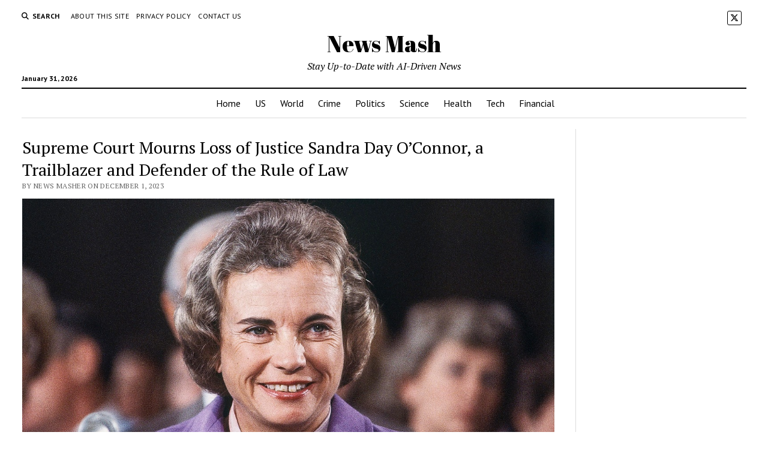

--- FILE ---
content_type: text/html; charset=UTF-8
request_url: https://www.news-mash.com/2023/12/01/supreme-court-mourns-loss-of-justice-sandra-day-o-connor-a-trailblazer-and-defender-of-the-rule-of-law/
body_size: 17412
content:
<!DOCTYPE html>

<html dir="ltr" lang="en-US" prefix="og: https://ogp.me/ns#">

<head>
	<title>Supreme Court Mourns Loss of Justice Sandra Day O’Connor, a Trailblazer and Defender of the Rule of Law - News Mash</title>

		<!-- All in One SEO 4.9.2 - aioseo.com -->
	<meta name="description" content="Justice Sandra Day O’Connor, the first woman to serve on the Supreme Court, passed away at the age of 88 due to complications related to advanced dementia. Chief Justice John Roberts praised her as a “fiercely independent defender of the rule of law” and an advocate for civics education. O’Connor was appointed to the Supreme Court by President Ronald Reagan in 1981 and was a strong supporter of civics education, founding the iCivics program and advocating for students to observe oral arguments." />
	<meta name="robots" content="max-image-preview:large" />
	<meta name="author" content="News Masher"/>
	<link rel="canonical" href="https://www.news-mash.com/2023/12/01/supreme-court-mourns-loss-of-justice-sandra-day-o-connor-a-trailblazer-and-defender-of-the-rule-of-law/" />
	<meta name="generator" content="All in One SEO (AIOSEO) 4.9.2" />
		<meta property="og:locale" content="en_US" />
		<meta property="og:site_name" content="News Mash - Stay Up-to-Date with AI-Driven News" />
		<meta property="og:type" content="article" />
		<meta property="og:title" content="Supreme Court Mourns Loss of Justice Sandra Day O’Connor, a Trailblazer and Defender of the Rule of Law - News Mash" />
		<meta property="og:description" content="Justice Sandra Day O’Connor, the first woman to serve on the Supreme Court, passed away at the age of 88 due to complications related to advanced dementia. Chief Justice John Roberts praised her as a “fiercely independent defender of the rule of law” and an advocate for civics education. O’Connor was appointed to the Supreme Court by President Ronald Reagan in 1981 and was a strong supporter of civics education, founding the iCivics program and advocating for students to observe oral arguments." />
		<meta property="og:url" content="https://www.news-mash.com/2023/12/01/supreme-court-mourns-loss-of-justice-sandra-day-o-connor-a-trailblazer-and-defender-of-the-rule-of-law/" />
		<meta property="article:published_time" content="2023-12-01T15:36:47+00:00" />
		<meta property="article:modified_time" content="2023-12-01T15:36:47+00:00" />
		<meta name="twitter:card" content="summary_large_image" />
		<meta name="twitter:title" content="Supreme Court Mourns Loss of Justice Sandra Day O’Connor, a Trailblazer and Defender of the Rule of Law - News Mash" />
		<meta name="twitter:description" content="Justice Sandra Day O’Connor, the first woman to serve on the Supreme Court, passed away at the age of 88 due to complications related to advanced dementia. Chief Justice John Roberts praised her as a “fiercely independent defender of the rule of law” and an advocate for civics education. O’Connor was appointed to the Supreme Court by President Ronald Reagan in 1981 and was a strong supporter of civics education, founding the iCivics program and advocating for students to observe oral arguments." />
		<script type="application/ld+json" class="aioseo-schema">
			{"@context":"https:\/\/schema.org","@graph":[{"@type":"BlogPosting","@id":"https:\/\/www.news-mash.com\/2023\/12\/01\/supreme-court-mourns-loss-of-justice-sandra-day-o-connor-a-trailblazer-and-defender-of-the-rule-of-law\/#blogposting","name":"Supreme Court Mourns Loss of Justice Sandra Day O\u2019Connor, a Trailblazer and Defender of the Rule of Law - News Mash","headline":"Supreme Court Mourns Loss of Justice Sandra Day O&#8217;Connor, a Trailblazer and Defender of the Rule of Law","author":{"@id":"https:\/\/www.news-mash.com\/author\/news-masher\/#author"},"publisher":{"@id":"https:\/\/www.news-mash.com\/#organization"},"image":{"@type":"ImageObject","url":"https:\/\/www.news-mash.com\/wp-content\/uploads\/2023\/12\/ad99e76b0c2ad0e8730f327e5950fb3c.jpg","width":1200,"height":630,"caption":"Image courtesy of media-cldnry.s-nbcnews.com"},"datePublished":"2023-12-01T08:36:47-07:00","dateModified":"2023-12-01T08:36:47-07:00","inLanguage":"en-US","mainEntityOfPage":{"@id":"https:\/\/www.news-mash.com\/2023\/12\/01\/supreme-court-mourns-loss-of-justice-sandra-day-o-connor-a-trailblazer-and-defender-of-the-rule-of-law\/#webpage"},"isPartOf":{"@id":"https:\/\/www.news-mash.com\/2023\/12\/01\/supreme-court-mourns-loss-of-justice-sandra-day-o-connor-a-trailblazer-and-defender-of-the-rule-of-law\/#webpage"},"articleSection":"Newest, Advancing American Freedom, Annual Texas Country, Arizona, El Paso, iCivic, John Roberts, Ronald Reagan, Sandra Day O\u2019Connor, Stanford Law School, the Supreme Court, The Supreme Court\u2019s"},{"@type":"BreadcrumbList","@id":"https:\/\/www.news-mash.com\/2023\/12\/01\/supreme-court-mourns-loss-of-justice-sandra-day-o-connor-a-trailblazer-and-defender-of-the-rule-of-law\/#breadcrumblist","itemListElement":[{"@type":"ListItem","@id":"https:\/\/www.news-mash.com#listItem","position":1,"name":"Home","item":"https:\/\/www.news-mash.com","nextItem":{"@type":"ListItem","@id":"https:\/\/www.news-mash.com\/category\/newest\/#listItem","name":"Newest"}},{"@type":"ListItem","@id":"https:\/\/www.news-mash.com\/category\/newest\/#listItem","position":2,"name":"Newest","item":"https:\/\/www.news-mash.com\/category\/newest\/","nextItem":{"@type":"ListItem","@id":"https:\/\/www.news-mash.com\/2023\/12\/01\/supreme-court-mourns-loss-of-justice-sandra-day-o-connor-a-trailblazer-and-defender-of-the-rule-of-law\/#listItem","name":"Supreme Court Mourns Loss of Justice Sandra Day O&#8217;Connor, a Trailblazer and Defender of the Rule of Law"},"previousItem":{"@type":"ListItem","@id":"https:\/\/www.news-mash.com#listItem","name":"Home"}},{"@type":"ListItem","@id":"https:\/\/www.news-mash.com\/2023\/12\/01\/supreme-court-mourns-loss-of-justice-sandra-day-o-connor-a-trailblazer-and-defender-of-the-rule-of-law\/#listItem","position":3,"name":"Supreme Court Mourns Loss of Justice Sandra Day O&#8217;Connor, a Trailblazer and Defender of the Rule of Law","previousItem":{"@type":"ListItem","@id":"https:\/\/www.news-mash.com\/category\/newest\/#listItem","name":"Newest"}}]},{"@type":"Organization","@id":"https:\/\/www.news-mash.com\/#organization","name":"News Mash","description":"Stay Up-to-Date with AI-Driven News","url":"https:\/\/www.news-mash.com\/","logo":{"@type":"ImageObject","url":"https:\/\/www.news-mash.com\/wp-content\/uploads\/2023\/01\/Logo-icon-only-512x512-2.png","@id":"https:\/\/www.news-mash.com\/2023\/12\/01\/supreme-court-mourns-loss-of-justice-sandra-day-o-connor-a-trailblazer-and-defender-of-the-rule-of-law\/#organizationLogo","width":512,"height":512},"image":{"@id":"https:\/\/www.news-mash.com\/2023\/12\/01\/supreme-court-mourns-loss-of-justice-sandra-day-o-connor-a-trailblazer-and-defender-of-the-rule-of-law\/#organizationLogo"}},{"@type":"Person","@id":"https:\/\/www.news-mash.com\/author\/news-masher\/#author","url":"https:\/\/www.news-mash.com\/author\/news-masher\/","name":"News Masher","image":{"@type":"ImageObject","@id":"https:\/\/www.news-mash.com\/2023\/12\/01\/supreme-court-mourns-loss-of-justice-sandra-day-o-connor-a-trailblazer-and-defender-of-the-rule-of-law\/#authorImage","url":"https:\/\/secure.gravatar.com\/avatar\/ba89a78345f2d0c2c292a1cc9d1f57e567f9de0fa491f0be14c908d0d5e91979?s=96&d=mm&r=g","width":96,"height":96,"caption":"News Masher"}},{"@type":"WebPage","@id":"https:\/\/www.news-mash.com\/2023\/12\/01\/supreme-court-mourns-loss-of-justice-sandra-day-o-connor-a-trailblazer-and-defender-of-the-rule-of-law\/#webpage","url":"https:\/\/www.news-mash.com\/2023\/12\/01\/supreme-court-mourns-loss-of-justice-sandra-day-o-connor-a-trailblazer-and-defender-of-the-rule-of-law\/","name":"Supreme Court Mourns Loss of Justice Sandra Day O\u2019Connor, a Trailblazer and Defender of the Rule of Law - News Mash","description":"Justice Sandra Day O\u2019Connor, the first woman to serve on the Supreme Court, passed away at the age of 88 due to complications related to advanced dementia. Chief Justice John Roberts praised her as a \u201cfiercely independent defender of the rule of law\u201d and an advocate for civics education. O\u2019Connor was appointed to the Supreme Court by President Ronald Reagan in 1981 and was a strong supporter of civics education, founding the iCivics program and advocating for students to observe oral arguments.","inLanguage":"en-US","isPartOf":{"@id":"https:\/\/www.news-mash.com\/#website"},"breadcrumb":{"@id":"https:\/\/www.news-mash.com\/2023\/12\/01\/supreme-court-mourns-loss-of-justice-sandra-day-o-connor-a-trailblazer-and-defender-of-the-rule-of-law\/#breadcrumblist"},"author":{"@id":"https:\/\/www.news-mash.com\/author\/news-masher\/#author"},"creator":{"@id":"https:\/\/www.news-mash.com\/author\/news-masher\/#author"},"image":{"@type":"ImageObject","url":"https:\/\/www.news-mash.com\/wp-content\/uploads\/2023\/12\/ad99e76b0c2ad0e8730f327e5950fb3c.jpg","@id":"https:\/\/www.news-mash.com\/2023\/12\/01\/supreme-court-mourns-loss-of-justice-sandra-day-o-connor-a-trailblazer-and-defender-of-the-rule-of-law\/#mainImage","width":1200,"height":630,"caption":"Image courtesy of media-cldnry.s-nbcnews.com"},"primaryImageOfPage":{"@id":"https:\/\/www.news-mash.com\/2023\/12\/01\/supreme-court-mourns-loss-of-justice-sandra-day-o-connor-a-trailblazer-and-defender-of-the-rule-of-law\/#mainImage"},"datePublished":"2023-12-01T08:36:47-07:00","dateModified":"2023-12-01T08:36:47-07:00"},{"@type":"WebSite","@id":"https:\/\/www.news-mash.com\/#website","url":"https:\/\/www.news-mash.com\/","name":"News Mash","description":"Stay Up-to-Date with AI-Driven News","inLanguage":"en-US","publisher":{"@id":"https:\/\/www.news-mash.com\/#organization"}}]}
		</script>
		<!-- All in One SEO -->


<!-- Google Tag Manager for WordPress by gtm4wp.com -->
<script data-cfasync="false" data-pagespeed-no-defer>
	var gtm4wp_datalayer_name = "dataLayer";
	var dataLayer = dataLayer || [];
</script>
<!-- End Google Tag Manager for WordPress by gtm4wp.com --><meta charset="UTF-8" />
<meta name="viewport" content="width=device-width, initial-scale=1" />
<meta name="template" content="Mission News 1.65" />
<!-- Google tag (gtag.js) consent mode dataLayer added by Site Kit -->
<script type="text/javascript" id="google_gtagjs-js-consent-mode-data-layer">
/* <![CDATA[ */
window.dataLayer = window.dataLayer || [];function gtag(){dataLayer.push(arguments);}
gtag('consent', 'default', {"ad_personalization":"denied","ad_storage":"denied","ad_user_data":"denied","analytics_storage":"denied","functionality_storage":"denied","security_storage":"denied","personalization_storage":"denied","region":["AT","BE","BG","CH","CY","CZ","DE","DK","EE","ES","FI","FR","GB","GR","HR","HU","IE","IS","IT","LI","LT","LU","LV","MT","NL","NO","PL","PT","RO","SE","SI","SK"],"wait_for_update":500});
window._googlesitekitConsentCategoryMap = {"statistics":["analytics_storage"],"marketing":["ad_storage","ad_user_data","ad_personalization"],"functional":["functionality_storage","security_storage"],"preferences":["personalization_storage"]};
window._googlesitekitConsents = {"ad_personalization":"denied","ad_storage":"denied","ad_user_data":"denied","analytics_storage":"denied","functionality_storage":"denied","security_storage":"denied","personalization_storage":"denied","region":["AT","BE","BG","CH","CY","CZ","DE","DK","EE","ES","FI","FR","GB","GR","HR","HU","IE","IS","IT","LI","LT","LU","LV","MT","NL","NO","PL","PT","RO","SE","SI","SK"],"wait_for_update":500};
/* ]]> */
</script>
<!-- End Google tag (gtag.js) consent mode dataLayer added by Site Kit -->
<link rel='dns-prefetch' href='//www.googletagmanager.com' />
<link rel='dns-prefetch' href='//fonts.googleapis.com' />
<link rel='dns-prefetch' href='//pagead2.googlesyndication.com' />
<link rel="alternate" type="application/rss+xml" title="News Mash &raquo; Feed" href="https://www.news-mash.com/feed/" />
<link rel="alternate" type="application/rss+xml" title="News Mash &raquo; Comments Feed" href="https://www.news-mash.com/comments/feed/" />
<link rel="alternate" type="application/rss+xml" title="News Mash &raquo; Supreme Court Mourns Loss of Justice Sandra Day O&#8217;Connor, a Trailblazer and Defender of the Rule of Law Comments Feed" href="https://www.news-mash.com/2023/12/01/supreme-court-mourns-loss-of-justice-sandra-day-o-connor-a-trailblazer-and-defender-of-the-rule-of-law/feed/" />
<link rel="alternate" title="oEmbed (JSON)" type="application/json+oembed" href="https://www.news-mash.com/wp-json/oembed/1.0/embed?url=https%3A%2F%2Fwww.news-mash.com%2F2023%2F12%2F01%2Fsupreme-court-mourns-loss-of-justice-sandra-day-o-connor-a-trailblazer-and-defender-of-the-rule-of-law%2F" />
<link rel="alternate" title="oEmbed (XML)" type="text/xml+oembed" href="https://www.news-mash.com/wp-json/oembed/1.0/embed?url=https%3A%2F%2Fwww.news-mash.com%2F2023%2F12%2F01%2Fsupreme-court-mourns-loss-of-justice-sandra-day-o-connor-a-trailblazer-and-defender-of-the-rule-of-law%2F&#038;format=xml" />
<style id='wp-img-auto-sizes-contain-inline-css' type='text/css'>
img:is([sizes=auto i],[sizes^="auto," i]){contain-intrinsic-size:3000px 1500px}
/*# sourceURL=wp-img-auto-sizes-contain-inline-css */
</style>
<style id='wp-emoji-styles-inline-css' type='text/css'>

	img.wp-smiley, img.emoji {
		display: inline !important;
		border: none !important;
		box-shadow: none !important;
		height: 1em !important;
		width: 1em !important;
		margin: 0 0.07em !important;
		vertical-align: -0.1em !important;
		background: none !important;
		padding: 0 !important;
	}
/*# sourceURL=wp-emoji-styles-inline-css */
</style>
<link rel='stylesheet' id='wp-block-library-css' href='https://www.news-mash.com/wp-includes/css/dist/block-library/style.min.css?ver=ce8f980d369e8aaa741e33b45974c9ce' type='text/css' media='all' />
<style id='classic-theme-styles-inline-css' type='text/css'>
/*! This file is auto-generated */
.wp-block-button__link{color:#fff;background-color:#32373c;border-radius:9999px;box-shadow:none;text-decoration:none;padding:calc(.667em + 2px) calc(1.333em + 2px);font-size:1.125em}.wp-block-file__button{background:#32373c;color:#fff;text-decoration:none}
/*# sourceURL=/wp-includes/css/classic-themes.min.css */
</style>
<link rel='stylesheet' id='aioseo/css/src/vue/standalone/blocks/table-of-contents/global.scss-css' href='https://www.news-mash.com/wp-content/plugins/all-in-one-seo-pack/dist/Lite/assets/css/table-of-contents/global.e90f6d47.css?ver=4.9.2' type='text/css' media='all' />
<style id='global-styles-inline-css' type='text/css'>
:root{--wp--preset--aspect-ratio--square: 1;--wp--preset--aspect-ratio--4-3: 4/3;--wp--preset--aspect-ratio--3-4: 3/4;--wp--preset--aspect-ratio--3-2: 3/2;--wp--preset--aspect-ratio--2-3: 2/3;--wp--preset--aspect-ratio--16-9: 16/9;--wp--preset--aspect-ratio--9-16: 9/16;--wp--preset--color--black: #000000;--wp--preset--color--cyan-bluish-gray: #abb8c3;--wp--preset--color--white: #ffffff;--wp--preset--color--pale-pink: #f78da7;--wp--preset--color--vivid-red: #cf2e2e;--wp--preset--color--luminous-vivid-orange: #ff6900;--wp--preset--color--luminous-vivid-amber: #fcb900;--wp--preset--color--light-green-cyan: #7bdcb5;--wp--preset--color--vivid-green-cyan: #00d084;--wp--preset--color--pale-cyan-blue: #8ed1fc;--wp--preset--color--vivid-cyan-blue: #0693e3;--wp--preset--color--vivid-purple: #9b51e0;--wp--preset--gradient--vivid-cyan-blue-to-vivid-purple: linear-gradient(135deg,rgb(6,147,227) 0%,rgb(155,81,224) 100%);--wp--preset--gradient--light-green-cyan-to-vivid-green-cyan: linear-gradient(135deg,rgb(122,220,180) 0%,rgb(0,208,130) 100%);--wp--preset--gradient--luminous-vivid-amber-to-luminous-vivid-orange: linear-gradient(135deg,rgb(252,185,0) 0%,rgb(255,105,0) 100%);--wp--preset--gradient--luminous-vivid-orange-to-vivid-red: linear-gradient(135deg,rgb(255,105,0) 0%,rgb(207,46,46) 100%);--wp--preset--gradient--very-light-gray-to-cyan-bluish-gray: linear-gradient(135deg,rgb(238,238,238) 0%,rgb(169,184,195) 100%);--wp--preset--gradient--cool-to-warm-spectrum: linear-gradient(135deg,rgb(74,234,220) 0%,rgb(151,120,209) 20%,rgb(207,42,186) 40%,rgb(238,44,130) 60%,rgb(251,105,98) 80%,rgb(254,248,76) 100%);--wp--preset--gradient--blush-light-purple: linear-gradient(135deg,rgb(255,206,236) 0%,rgb(152,150,240) 100%);--wp--preset--gradient--blush-bordeaux: linear-gradient(135deg,rgb(254,205,165) 0%,rgb(254,45,45) 50%,rgb(107,0,62) 100%);--wp--preset--gradient--luminous-dusk: linear-gradient(135deg,rgb(255,203,112) 0%,rgb(199,81,192) 50%,rgb(65,88,208) 100%);--wp--preset--gradient--pale-ocean: linear-gradient(135deg,rgb(255,245,203) 0%,rgb(182,227,212) 50%,rgb(51,167,181) 100%);--wp--preset--gradient--electric-grass: linear-gradient(135deg,rgb(202,248,128) 0%,rgb(113,206,126) 100%);--wp--preset--gradient--midnight: linear-gradient(135deg,rgb(2,3,129) 0%,rgb(40,116,252) 100%);--wp--preset--font-size--small: 12px;--wp--preset--font-size--medium: 20px;--wp--preset--font-size--large: 21px;--wp--preset--font-size--x-large: 42px;--wp--preset--font-size--regular: 16px;--wp--preset--font-size--larger: 28px;--wp--preset--spacing--20: 0.44rem;--wp--preset--spacing--30: 0.67rem;--wp--preset--spacing--40: 1rem;--wp--preset--spacing--50: 1.5rem;--wp--preset--spacing--60: 2.25rem;--wp--preset--spacing--70: 3.38rem;--wp--preset--spacing--80: 5.06rem;--wp--preset--shadow--natural: 6px 6px 9px rgba(0, 0, 0, 0.2);--wp--preset--shadow--deep: 12px 12px 50px rgba(0, 0, 0, 0.4);--wp--preset--shadow--sharp: 6px 6px 0px rgba(0, 0, 0, 0.2);--wp--preset--shadow--outlined: 6px 6px 0px -3px rgb(255, 255, 255), 6px 6px rgb(0, 0, 0);--wp--preset--shadow--crisp: 6px 6px 0px rgb(0, 0, 0);}:where(.is-layout-flex){gap: 0.5em;}:where(.is-layout-grid){gap: 0.5em;}body .is-layout-flex{display: flex;}.is-layout-flex{flex-wrap: wrap;align-items: center;}.is-layout-flex > :is(*, div){margin: 0;}body .is-layout-grid{display: grid;}.is-layout-grid > :is(*, div){margin: 0;}:where(.wp-block-columns.is-layout-flex){gap: 2em;}:where(.wp-block-columns.is-layout-grid){gap: 2em;}:where(.wp-block-post-template.is-layout-flex){gap: 1.25em;}:where(.wp-block-post-template.is-layout-grid){gap: 1.25em;}.has-black-color{color: var(--wp--preset--color--black) !important;}.has-cyan-bluish-gray-color{color: var(--wp--preset--color--cyan-bluish-gray) !important;}.has-white-color{color: var(--wp--preset--color--white) !important;}.has-pale-pink-color{color: var(--wp--preset--color--pale-pink) !important;}.has-vivid-red-color{color: var(--wp--preset--color--vivid-red) !important;}.has-luminous-vivid-orange-color{color: var(--wp--preset--color--luminous-vivid-orange) !important;}.has-luminous-vivid-amber-color{color: var(--wp--preset--color--luminous-vivid-amber) !important;}.has-light-green-cyan-color{color: var(--wp--preset--color--light-green-cyan) !important;}.has-vivid-green-cyan-color{color: var(--wp--preset--color--vivid-green-cyan) !important;}.has-pale-cyan-blue-color{color: var(--wp--preset--color--pale-cyan-blue) !important;}.has-vivid-cyan-blue-color{color: var(--wp--preset--color--vivid-cyan-blue) !important;}.has-vivid-purple-color{color: var(--wp--preset--color--vivid-purple) !important;}.has-black-background-color{background-color: var(--wp--preset--color--black) !important;}.has-cyan-bluish-gray-background-color{background-color: var(--wp--preset--color--cyan-bluish-gray) !important;}.has-white-background-color{background-color: var(--wp--preset--color--white) !important;}.has-pale-pink-background-color{background-color: var(--wp--preset--color--pale-pink) !important;}.has-vivid-red-background-color{background-color: var(--wp--preset--color--vivid-red) !important;}.has-luminous-vivid-orange-background-color{background-color: var(--wp--preset--color--luminous-vivid-orange) !important;}.has-luminous-vivid-amber-background-color{background-color: var(--wp--preset--color--luminous-vivid-amber) !important;}.has-light-green-cyan-background-color{background-color: var(--wp--preset--color--light-green-cyan) !important;}.has-vivid-green-cyan-background-color{background-color: var(--wp--preset--color--vivid-green-cyan) !important;}.has-pale-cyan-blue-background-color{background-color: var(--wp--preset--color--pale-cyan-blue) !important;}.has-vivid-cyan-blue-background-color{background-color: var(--wp--preset--color--vivid-cyan-blue) !important;}.has-vivid-purple-background-color{background-color: var(--wp--preset--color--vivid-purple) !important;}.has-black-border-color{border-color: var(--wp--preset--color--black) !important;}.has-cyan-bluish-gray-border-color{border-color: var(--wp--preset--color--cyan-bluish-gray) !important;}.has-white-border-color{border-color: var(--wp--preset--color--white) !important;}.has-pale-pink-border-color{border-color: var(--wp--preset--color--pale-pink) !important;}.has-vivid-red-border-color{border-color: var(--wp--preset--color--vivid-red) !important;}.has-luminous-vivid-orange-border-color{border-color: var(--wp--preset--color--luminous-vivid-orange) !important;}.has-luminous-vivid-amber-border-color{border-color: var(--wp--preset--color--luminous-vivid-amber) !important;}.has-light-green-cyan-border-color{border-color: var(--wp--preset--color--light-green-cyan) !important;}.has-vivid-green-cyan-border-color{border-color: var(--wp--preset--color--vivid-green-cyan) !important;}.has-pale-cyan-blue-border-color{border-color: var(--wp--preset--color--pale-cyan-blue) !important;}.has-vivid-cyan-blue-border-color{border-color: var(--wp--preset--color--vivid-cyan-blue) !important;}.has-vivid-purple-border-color{border-color: var(--wp--preset--color--vivid-purple) !important;}.has-vivid-cyan-blue-to-vivid-purple-gradient-background{background: var(--wp--preset--gradient--vivid-cyan-blue-to-vivid-purple) !important;}.has-light-green-cyan-to-vivid-green-cyan-gradient-background{background: var(--wp--preset--gradient--light-green-cyan-to-vivid-green-cyan) !important;}.has-luminous-vivid-amber-to-luminous-vivid-orange-gradient-background{background: var(--wp--preset--gradient--luminous-vivid-amber-to-luminous-vivid-orange) !important;}.has-luminous-vivid-orange-to-vivid-red-gradient-background{background: var(--wp--preset--gradient--luminous-vivid-orange-to-vivid-red) !important;}.has-very-light-gray-to-cyan-bluish-gray-gradient-background{background: var(--wp--preset--gradient--very-light-gray-to-cyan-bluish-gray) !important;}.has-cool-to-warm-spectrum-gradient-background{background: var(--wp--preset--gradient--cool-to-warm-spectrum) !important;}.has-blush-light-purple-gradient-background{background: var(--wp--preset--gradient--blush-light-purple) !important;}.has-blush-bordeaux-gradient-background{background: var(--wp--preset--gradient--blush-bordeaux) !important;}.has-luminous-dusk-gradient-background{background: var(--wp--preset--gradient--luminous-dusk) !important;}.has-pale-ocean-gradient-background{background: var(--wp--preset--gradient--pale-ocean) !important;}.has-electric-grass-gradient-background{background: var(--wp--preset--gradient--electric-grass) !important;}.has-midnight-gradient-background{background: var(--wp--preset--gradient--midnight) !important;}.has-small-font-size{font-size: var(--wp--preset--font-size--small) !important;}.has-medium-font-size{font-size: var(--wp--preset--font-size--medium) !important;}.has-large-font-size{font-size: var(--wp--preset--font-size--large) !important;}.has-x-large-font-size{font-size: var(--wp--preset--font-size--x-large) !important;}
:where(.wp-block-post-template.is-layout-flex){gap: 1.25em;}:where(.wp-block-post-template.is-layout-grid){gap: 1.25em;}
:where(.wp-block-term-template.is-layout-flex){gap: 1.25em;}:where(.wp-block-term-template.is-layout-grid){gap: 1.25em;}
:where(.wp-block-columns.is-layout-flex){gap: 2em;}:where(.wp-block-columns.is-layout-grid){gap: 2em;}
:root :where(.wp-block-pullquote){font-size: 1.5em;line-height: 1.6;}
/*# sourceURL=global-styles-inline-css */
</style>
<link rel='stylesheet' id='announcer-css-css' href='https://www.news-mash.com/wp-content/plugins/announcer/public/css/style.css?ver=6.2' type='text/css' media='all' />
<link rel='stylesheet' id='contact-form-7-css' href='https://www.news-mash.com/wp-content/plugins/contact-form-7/includes/css/styles.css?ver=6.1.4' type='text/css' media='all' />
<link rel='stylesheet' id='ct-mission-news-google-fonts-css' href='//fonts.googleapis.com/css?family=Abril+Fatface%7CPT+Sans%3A400%2C700%7CPT+Serif%3A400%2C400i%2C700%2C700i&#038;subset=latin%2Clatin-ext&#038;display=swap&#038;ver=ce8f980d369e8aaa741e33b45974c9ce' type='text/css' media='all' />
<link rel='stylesheet' id='ct-mission-news-font-awesome-css' href='https://www.news-mash.com/wp-content/themes/mission-news/assets/font-awesome/css/all.min.css?ver=ce8f980d369e8aaa741e33b45974c9ce' type='text/css' media='all' />
<link rel='stylesheet' id='ct-mission-news-style-css' href='https://www.news-mash.com/wp-content/themes/mission-news/style.css?ver=ce8f980d369e8aaa741e33b45974c9ce' type='text/css' media='all' />
<link rel='stylesheet' id='elementor-frontend-css' href='https://www.news-mash.com/wp-content/plugins/elementor/assets/css/frontend.min.css?ver=3.34.0' type='text/css' media='all' />
<link rel='stylesheet' id='eael-general-css' href='https://www.news-mash.com/wp-content/plugins/essential-addons-for-elementor-lite/assets/front-end/css/view/general.min.css?ver=6.5.5' type='text/css' media='all' />
<script type="text/javascript" src="https://www.news-mash.com/wp-includes/js/jquery/jquery.min.js?ver=3.7.1" id="jquery-core-js"></script>
<script type="text/javascript" src="https://www.news-mash.com/wp-includes/js/jquery/jquery-migrate.min.js?ver=3.4.1" id="jquery-migrate-js"></script>

<!-- Google tag (gtag.js) snippet added by Site Kit -->
<!-- Google Analytics snippet added by Site Kit -->
<script type="text/javascript" src="https://www.googletagmanager.com/gtag/js?id=GT-PL3SSSX" id="google_gtagjs-js" async></script>
<script type="text/javascript" id="google_gtagjs-js-after">
/* <![CDATA[ */
window.dataLayer = window.dataLayer || [];function gtag(){dataLayer.push(arguments);}
gtag("set","linker",{"domains":["www.news-mash.com"]});
gtag("js", new Date());
gtag("set", "developer_id.dZTNiMT", true);
gtag("config", "GT-PL3SSSX");
//# sourceURL=google_gtagjs-js-after
/* ]]> */
</script>
<link rel="https://api.w.org/" href="https://www.news-mash.com/wp-json/" /><link rel="alternate" title="JSON" type="application/json" href="https://www.news-mash.com/wp-json/wp/v2/posts/16814" /><link rel="EditURI" type="application/rsd+xml" title="RSD" href="https://www.news-mash.com/xmlrpc.php?rsd" />

<link rel='shortlink' href='https://www.news-mash.com/?p=16814' />
<meta name="generator" content="Site Kit by Google 1.168.0" />    
    <script type="text/javascript">
        var ajaxurl = 'https://www.news-mash.com/wp-admin/admin-ajax.php';
    </script>

<!-- Google Tag Manager for WordPress by gtm4wp.com -->
<!-- GTM Container placement set to off -->
<script data-cfasync="false" data-pagespeed-no-defer>
	var dataLayer_content = {"pagePostType":"post","pagePostType2":"single-post","pageCategory":["newest"],"pageAttributes":["advancing-american-freedom","annual-texas-country","arizona","el-paso","icivic","john-roberts","ronald-reagan","sandra-day-oconnor","stanford-law-school","the-supreme-court","the-supreme-courts-2"],"pagePostAuthor":"News Masher"};
	dataLayer.push( dataLayer_content );
</script>
<script data-cfasync="false" data-pagespeed-no-defer>
	console.warn && console.warn("[GTM4WP] Google Tag Manager container code placement set to OFF !!!");
	console.warn && console.warn("[GTM4WP] Data layer codes are active but GTM container must be loaded using custom coding !!!");
</script>
<!-- End Google Tag Manager for WordPress by gtm4wp.com -->
<!-- Google AdSense meta tags added by Site Kit -->
<meta name="google-adsense-platform-account" content="ca-host-pub-2644536267352236">
<meta name="google-adsense-platform-domain" content="sitekit.withgoogle.com">
<!-- End Google AdSense meta tags added by Site Kit -->
<meta name="generator" content="Elementor 3.34.0; features: additional_custom_breakpoints; settings: css_print_method-external, google_font-enabled, font_display-swap">
			<style>
				.e-con.e-parent:nth-of-type(n+4):not(.e-lazyloaded):not(.e-no-lazyload),
				.e-con.e-parent:nth-of-type(n+4):not(.e-lazyloaded):not(.e-no-lazyload) * {
					background-image: none !important;
				}
				@media screen and (max-height: 1024px) {
					.e-con.e-parent:nth-of-type(n+3):not(.e-lazyloaded):not(.e-no-lazyload),
					.e-con.e-parent:nth-of-type(n+3):not(.e-lazyloaded):not(.e-no-lazyload) * {
						background-image: none !important;
					}
				}
				@media screen and (max-height: 640px) {
					.e-con.e-parent:nth-of-type(n+2):not(.e-lazyloaded):not(.e-no-lazyload),
					.e-con.e-parent:nth-of-type(n+2):not(.e-lazyloaded):not(.e-no-lazyload) * {
						background-image: none !important;
					}
				}
			</style>
			
<!-- Google Tag Manager snippet added by Site Kit -->
<script type="text/javascript">
/* <![CDATA[ */

			( function( w, d, s, l, i ) {
				w[l] = w[l] || [];
				w[l].push( {'gtm.start': new Date().getTime(), event: 'gtm.js'} );
				var f = d.getElementsByTagName( s )[0],
					j = d.createElement( s ), dl = l != 'dataLayer' ? '&l=' + l : '';
				j.async = true;
				j.src = 'https://www.googletagmanager.com/gtm.js?id=' + i + dl;
				f.parentNode.insertBefore( j, f );
			} )( window, document, 'script', 'dataLayer', 'GTM-N6VBMR3' );
			
/* ]]> */
</script>

<!-- End Google Tag Manager snippet added by Site Kit -->

<!-- Google AdSense snippet added by Site Kit -->
<script type="text/javascript" async="async" src="https://pagead2.googlesyndication.com/pagead/js/adsbygoogle.js?client=ca-pub-4555337674720429&amp;host=ca-host-pub-2644536267352236" crossorigin="anonymous"></script>

<!-- End Google AdSense snippet added by Site Kit -->
<link rel="icon" href="https://www.news-mash.com/wp-content/uploads/2023/01/cropped-Logo-icon-only-512x512-1-32x32.png" sizes="32x32" />
<link rel="icon" href="https://www.news-mash.com/wp-content/uploads/2023/01/cropped-Logo-icon-only-512x512-1-192x192.png" sizes="192x192" />
<link rel="apple-touch-icon" href="https://www.news-mash.com/wp-content/uploads/2023/01/cropped-Logo-icon-only-512x512-1-180x180.png" />
<meta name="msapplication-TileImage" content="https://www.news-mash.com/wp-content/uploads/2023/01/cropped-Logo-icon-only-512x512-1-270x270.png" />
</head>

<body id="mission-news" class="wp-singular post-template-default single single-post postid-16814 single-format-standard wp-theme-mission-news layout-rows layout-right-sidebar-wide hide-left-sidebar hide-right-sidebar titles-above-image elementor-default elementor-kit-243">
		<!-- Google Tag Manager (noscript) snippet added by Site Kit -->
		<noscript>
			<iframe src="https://www.googletagmanager.com/ns.html?id=GTM-N6VBMR3" height="0" width="0" style="display:none;visibility:hidden"></iframe>
		</noscript>
		<!-- End Google Tag Manager (noscript) snippet added by Site Kit -->
		<a class="skip-content" href="#main">Press &quot;Enter&quot; to skip to content</a>
<div id="overflow-container" class="overflow-container">
	<div id="max-width" class="max-width">
							<header class="site-header" id="site-header" role="banner">
				<div class="top-nav">
					<button id="search-toggle" class="search-toggle"><i class="fas fa-search"></i><span>Search</span></button>
<div id="search-form-popup" class="search-form-popup">
	<div class="inner">
		<div class="title">Search News Mash</div>
		<div class='search-form-container'>
    <form role="search" method="get" class="search-form" action="https://www.news-mash.com">
        <input id="search-field" type="search" class="search-field" value="" name="s"
               title="Search" placeholder=" Search for..." />
        <input type="submit" class="search-submit" value='Search'/>
    </form>
</div>		<a id="close-search" class="close" href="#"><svg xmlns="http://www.w3.org/2000/svg" width="20" height="20" viewBox="0 0 20 20" version="1.1"><g stroke="none" stroke-width="1" fill="none" fill-rule="evenodd"><g transform="translate(-17.000000, -12.000000)" fill="#000000"><g transform="translate(17.000000, 12.000000)"><rect transform="translate(10.000000, 10.000000) rotate(45.000000) translate(-10.000000, -10.000000) " x="9" y="-2" width="2" height="24"/><rect transform="translate(10.000000, 10.000000) rotate(-45.000000) translate(-10.000000, -10.000000) " x="9" y="-2" width="2" height="24"/></g></g></g></svg></a>
	</div>
</div>
					<div id="menu-secondary-container" class="menu-secondary-container">
						<div id="menu-secondary" class="menu-container menu-secondary" role="navigation">
	<nav class="menu"><ul id="menu-secondary-items" class="menu-secondary-items"><li id="menu-item-257" class="menu-item menu-item-type-post_type menu-item-object-page menu-item-257"><a href="https://www.news-mash.com/about-this-site/">About this site</a></li>
<li id="menu-item-259" class="menu-item menu-item-type-post_type menu-item-object-page menu-item-privacy-policy menu-item-259"><a rel="privacy-policy" href="https://www.news-mash.com/privacy-policy/">Privacy Policy</a></li>
<li id="menu-item-1666" class="menu-item menu-item-type-post_type menu-item-object-page menu-item-1666"><a href="https://www.news-mash.com/contact-us/">Contact Us</a></li>
</ul></nav></div>
					</div>
					<ul id='social-media-icons' class='social-media-icons'><li>					<a class="twitter" target="_blank"
					   href="https://twitter.com/News_Masher">
						<i class="fa-brands fa-x-twitter"
						   title="twitter"></i>
					</a>
					</li></ul>				</div>
				<div id="title-container" class="title-container"><div class='site-title has-date'><a href='https://www.news-mash.com'>News Mash</a></div><p class="date">January 31, 2026</p><p class="tagline">Stay Up-to-Date with AI-Driven News</p>				</div>
				<button id="toggle-navigation" class="toggle-navigation" name="toggle-navigation" aria-expanded="false">
					<span class="screen-reader-text">open menu</span>
					<svg xmlns="http://www.w3.org/2000/svg" width="24" height="18" viewBox="0 0 24 18" version="1.1"><g stroke="none" stroke-width="1" fill="none" fill-rule="evenodd"><g transform="translate(-272.000000, -21.000000)" fill="#000000"><g transform="translate(266.000000, 12.000000)"><g transform="translate(6.000000, 9.000000)"><rect class="top-bar" x="0" y="0" width="24" height="2"/><rect class="middle-bar" x="0" y="8" width="24" height="2"/><rect class="bottom-bar" x="0" y="16" width="24" height="2"/></g></g></g></g></svg>				</button>
				<div id="menu-primary-container" class="menu-primary-container tier-1">
					<div class="dropdown-navigation"><a id="back-button" class="back-button" href="#"><i class="fas fa-angle-left"></i> Back</a><span class="label"></span></div>
<div id="menu-primary" class="menu-container menu-primary" role="navigation">
    <nav class="menu"><ul id="menu-primary-items" class="menu-primary-items"><li id="menu-item-260" class="menu-item menu-item-type-custom menu-item-object-custom menu-item-home menu-item-260"><a href="https://www.news-mash.com/">Home</a></li>
<li id="menu-item-252" class="menu-item menu-item-type-taxonomy menu-item-object-category menu-item-252"><a href="https://www.news-mash.com/category/us/">US</a></li>
<li id="menu-item-255" class="menu-item menu-item-type-taxonomy menu-item-object-category menu-item-255"><a href="https://www.news-mash.com/category/world/">World</a></li>
<li id="menu-item-253" class="menu-item menu-item-type-taxonomy menu-item-object-category menu-item-253"><a href="https://www.news-mash.com/category/crime/">Crime</a></li>
<li id="menu-item-254" class="menu-item menu-item-type-taxonomy menu-item-object-category menu-item-254"><a href="https://www.news-mash.com/category/politics/">Politics</a></li>
<li id="menu-item-256" class="menu-item menu-item-type-taxonomy menu-item-object-category menu-item-256"><a href="https://www.news-mash.com/category/science/">Science</a></li>
<li id="menu-item-638" class="menu-item menu-item-type-taxonomy menu-item-object-category menu-item-638"><a href="https://www.news-mash.com/category/health/">Health</a></li>
<li id="menu-item-639" class="menu-item menu-item-type-taxonomy menu-item-object-category menu-item-639"><a href="https://www.news-mash.com/category/tech/">Tech</a></li>
<li id="menu-item-641" class="menu-item menu-item-type-taxonomy menu-item-object-category menu-item-641"><a href="https://www.news-mash.com/category/financial/">Financial</a></li>
</ul></nav></div>
				</div>
			</header>
								<div class="content-container">
						<div class="layout-container">
								<section id="main" class="main" role="main">
					
<div id="loop-container" class="loop-container">
    <div class="post-16814 post type-post status-publish format-standard has-post-thumbnail hentry category-newest tag-advancing-american-freedom tag-annual-texas-country tag-arizona tag-el-paso tag-icivic tag-john-roberts tag-ronald-reagan tag-sandra-day-oconnor tag-stanford-law-school tag-the-supreme-court tag-the-supreme-courts-2 entry">
		<article>
				<div class='post-header'>
			<h1 class='post-title'>Supreme Court Mourns Loss of Justice Sandra Day O&#8217;Connor, a Trailblazer and Defender of the Rule of Law</h1>
			<div class="post-byline">By News Masher on December 1, 2023</div>		</div>
		<div class="featured-image"><img fetchpriority="high" width="1200" height="630" src="https://www.news-mash.com/wp-content/uploads/2023/12/ad99e76b0c2ad0e8730f327e5950fb3c.jpg" class="attachment-full size-full wp-post-image" alt="Image courtesy of media-cldnry.s-nbcnews.com" decoding="async" srcset="https://www.news-mash.com/wp-content/uploads/2023/12/ad99e76b0c2ad0e8730f327e5950fb3c.jpg 1200w, https://www.news-mash.com/wp-content/uploads/2023/12/ad99e76b0c2ad0e8730f327e5950fb3c-300x158.jpg 300w, https://www.news-mash.com/wp-content/uploads/2023/12/ad99e76b0c2ad0e8730f327e5950fb3c-1024x538.jpg 1024w, https://www.news-mash.com/wp-content/uploads/2023/12/ad99e76b0c2ad0e8730f327e5950fb3c-768x403.jpg 768w" sizes="(max-width: 1200px) 100vw, 1200px" /></div><div class="caption">Image courtesy of media-cldnry.s-nbcnews.com</div>		<div class="post-content">
					<div class="key-takeaways">
<h3>Key takeaways:</h3>
<ul>
<li>Justice Sandra Day O’Connor, the first woman to serve on the Supreme Court, passed away at the age of 88.</li>
<li>She was appointed to the Supreme Court by President Ronald Reagan in 1981 and was the court’s swing justice from the early 1990s until her retirement in 2005.</li>
<li>O’Connor was an advocate for civics education and founded the iCivics program, which provides free online civics education to students.</li>
</ul>
</div>
<p>The Supreme Court announced on Friday that retired Justice Sandra Day O’Connor, the first woman to serve on the court, has passed away at the age of 88. O’Connor died of complications related to advanced dementia, probably Alzheimer&#8217;s, and a respiratory illness.</p>
<p>Chief Justice John Roberts said in a statement that O’Connor “blazed an historic trail as our nation&#8217;s first female justice.” He added that the justices “mourn the loss of a beloved colleague, a fiercely independent defender of the rule of law, and an eloquent advocate for civics education.”</p>
<p>O’Connor was appointed to the Supreme Court by President Ronald Reagan in 1981. From the early 1990s until her retirement in 2005, she was the court’s swing justice, often casting the deciding vote in the court’s most contentious cases.</p>
<p>O’Connor was born in El Paso, Texas, and graduated from Stanford Law School in 1952. She was a state senator in Arizona from 1969 to 1975, and was the first woman to serve as majority leader of a state senate.</p>
<p>In addition to her legal career, O’Connor was an advocate for civics education. She founded the iCivics program, which provides free online civics education to students. She was also a strong supporter of the Supreme Court’s annual tradition of allowing students to observe oral arguments.</p>
<p>The Supreme Court mourns the loss of Justice Sandra Day O’Connor, a trailblazer and a defender of the rule of law. Her legacy will continue to inspire generations of Americans for years to come.</p>
		<div class="ss-inline-share-wrapper ss-left-inline-content ss-small-icons ss-with-spacing ss-rounded-icons">

							<p class="ss-social-share-label">
					<span>Share via:</span>
				</p>
			
			<div class="ss-inline-share-content">

								
		<ul class="ss-social-icons-container">

							<li class="">

					
						
						<a href="#" aria-label="Facebook" data-ss-ss-link="https://www.facebook.com/sharer.php?t=Supreme%20Court%20Mourns%20Loss%20of%20Justice%20Sandra%20Day%20O%E2%80%99Connor%2C%20a%20Trailblazer%20and%20Defender%20of%20the%20Rule%20of%20Law&#038;u=https%3A%2F%2Fwww.news-mash.com%2F2023%2F12%2F01%2Fsupreme-court-mourns-loss-of-justice-sandra-day-o-connor-a-trailblazer-and-defender-of-the-rule-of-law%2F" class="ss-facebook-color" rel="nofollow noopener" data-ss-ss-network-id="facebook" data-ss-ss-post-id="16814" data-ss-ss-location="inline_content" data-ss-ss-permalink="https://www.news-mash.com/2023/12/01/supreme-court-mourns-loss-of-justice-sandra-day-o-connor-a-trailblazer-and-defender-of-the-rule-of-law/" data-ss-ss-type="share" data-has-api="true"> 
					
						<span class="ss-share-network-content">
							<i class="ss-network-icon"><svg class="ss-svg-icon" aria-hidden="true" role="img" focusable="false" width="32" height="32" viewBox="0 0 32 32" xmlns="http://www.w3.org/2000/svg"><path d="M32 16.098C32 7.208 24.837 0 16 0S0 7.207 0 16.098C0 24.133 5.851 30.792 13.5 32V20.751H9.437v-4.653H13.5V12.55c0-4.034 2.389-6.263 6.043-6.263 1.751 0 3.582.315 3.582.315v3.961h-2.018c-1.987 0-2.607 1.241-2.607 2.514v3.02h4.438l-.71 4.653H18.5V32C26.149 30.792 32 24.133 32 16.098z" /></svg></i>

							
																<span class="ss-network-label">Facebook</span>
									
						</span>

											</a>
					
									</li>
							<li class="">

					
						
						<a href="#" aria-label="Twitter" data-ss-ss-link="https://twitter.com/intent/tweet?text=Supreme+Court+Mourns+Loss+of+Justice+Sandra+Day+O%E2%80%99Connor%2C+a+Trailblazer+and+Defender+of+the+Rule+of+Law&#038;url=https%3A%2F%2Fwww.news-mash.com%2F2023%2F12%2F01%2Fsupreme-court-mourns-loss-of-justice-sandra-day-o-connor-a-trailblazer-and-defender-of-the-rule-of-law%2F" class="ss-twitter-color" rel="nofollow noopener" data-ss-ss-network-id="twitter" data-ss-ss-post-id="16814" data-ss-ss-location="inline_content" data-ss-ss-permalink="https://www.news-mash.com/2023/12/01/supreme-court-mourns-loss-of-justice-sandra-day-o-connor-a-trailblazer-and-defender-of-the-rule-of-law/" data-ss-ss-type="share"> 
					
						<span class="ss-share-network-content">
							<i class="ss-network-icon"><svg class="ss-svg-icon" aria-hidden="true" role="img" focusable="false" width="32" height="32" viewBox="0 0 24 24"><path d="M18.244 2.25h3.308l-7.227 8.26 8.502 11.24H16.17l-5.214-6.817L4.99 21.75H1.68l7.73-8.835L1.254 2.25H8.08l4.713 6.231zm-1.161 17.52h1.833L7.084 4.126H5.117z"></path></svg></i>

							
																<span class="ss-network-label">Twitter</span>
									
						</span>

											</a>
					
									</li>
							<li class="">

					
						
						<a href="#" aria-label="LinkedIn" data-ss-ss-link="https://www.linkedin.com/shareArticle?title=Supreme%20Court%20Mourns%20Loss%20of%20Justice%20Sandra%20Day%20O%E2%80%99Connor%2C%20a%20Trailblazer%20and%20Defender%20of%20the%20Rule%20of%20Law&#038;url=https%3A%2F%2Fwww.news-mash.com%2F2023%2F12%2F01%2Fsupreme-court-mourns-loss-of-justice-sandra-day-o-connor-a-trailblazer-and-defender-of-the-rule-of-law%2F&#038;mini=true" class="ss-linkedin-color" rel="nofollow noopener" data-ss-ss-network-id="linkedin" data-ss-ss-post-id="16814" data-ss-ss-location="inline_content" data-ss-ss-permalink="https://www.news-mash.com/2023/12/01/supreme-court-mourns-loss-of-justice-sandra-day-o-connor-a-trailblazer-and-defender-of-the-rule-of-law/" data-ss-ss-type="share"> 
					
						<span class="ss-share-network-content">
							<i class="ss-network-icon"><svg class="ss-svg-icon" aria-hidden="true" role="img" focusable="false" width="32" height="32" viewBox="0 0 32 32" xmlns="http://www.w3.org/2000/svg"><path fill-rule="evenodd" d="M29.632 0C30.939 0 32 1.032 32 2.307v27.384C32 30.966 30.939 32 29.632 32H2.36C1.058 32 0 30.966 0 29.69V2.308C0 1.032 1.058 0 2.36 0h27.272zM9.149 11.638h-4.77V27h4.77V11.638zm12.133-.382c-2.318 0-3.874 1.273-4.509 2.48h-.066v-2.098H12.14V27h4.76v-7.599c0-2.004.378-3.946 2.858-3.946 2.447 0 2.475 2.29 2.475 4.072V27H27v-8.423c0-4.138-.893-7.32-5.718-7.32v-.001zM6.764 4A2.766 2.766 0 004 6.769a2.765 2.765 0 105.528 0A2.767 2.767 0 006.765 4h-.001z" /></svg></i>

							
																<span class="ss-network-label">LinkedIn</span>
									
						</span>

											</a>
					
									</li>
			
			
				<li>
					<a href="#" class="ss-share-all ss-shareall-color" rel="nofollow noopener">
						<span class="ss-share-network-content">
							<i class="ss-network-icon"><svg class="ss-svg-icon" aria-hidden="true" role="img" focusable="false" width="32" height="32" viewBox="0 0 32 32" xmlns="http://www.w3.org/2000/svg"><path d="M25.333 15.333h-8v-8c0-0.733-0.6-1.333-1.333-1.333s-1.333 0.6-1.333 1.333v8h-8c-0.733 0-1.333 0.6-1.333 1.333s0.6 1.333 1.333 1.333h8v8c0 0.733 0.6 1.333 1.333 1.333s1.333-0.6 1.333-1.333v-8h8c0.733 0 1.333-0.6 1.333-1.333s-0.6-1.333-1.333-1.333z"></path></svg></i>

														<span class="ss-reveal-label-wrap">
																			<span class="ss-network-label">More</span>
																	</span>
													</span>
					</a>

					
				</li>
					</ul>
		
			</div><!-- END .ss-inline-share-content -->
		</div><!-- END .ss-inline-share-wrapper -->
										</div>
		<div class="post-meta">
			<p class="post-categories"><span>Published in</span> <a href="https://www.news-mash.com/category/newest/" title="View all posts in Newest">Newest</a></p>			<div class="post-tags"><ul><li><a href="https://www.news-mash.com/tag/advancing-american-freedom/" title="View all posts tagged Advancing American Freedom">Advancing American Freedom</a></li><li><a href="https://www.news-mash.com/tag/annual-texas-country/" title="View all posts tagged Annual Texas Country">Annual Texas Country</a></li><li><a href="https://www.news-mash.com/tag/arizona/" title="View all posts tagged Arizona">Arizona</a></li><li><a href="https://www.news-mash.com/tag/el-paso/" title="View all posts tagged El Paso">El Paso</a></li><li><a href="https://www.news-mash.com/tag/icivic/" title="View all posts tagged iCivic">iCivic</a></li><li><a href="https://www.news-mash.com/tag/john-roberts/" title="View all posts tagged John Roberts">John Roberts</a></li><li><a href="https://www.news-mash.com/tag/ronald-reagan/" title="View all posts tagged Ronald Reagan">Ronald Reagan</a></li><li><a href="https://www.news-mash.com/tag/sandra-day-oconnor/" title="View all posts tagged Sandra Day O’Connor">Sandra Day O’Connor</a></li><li><a href="https://www.news-mash.com/tag/stanford-law-school/" title="View all posts tagged Stanford Law School">Stanford Law School</a></li><li><a href="https://www.news-mash.com/tag/the-supreme-court/" title="View all posts tagged the Supreme Court">the Supreme Court</a></li><li><a href="https://www.news-mash.com/tag/the-supreme-courts-2/" title="View all posts tagged The Supreme Court’s">The Supreme Court’s</a></li></ul></div>						<div class="post-author">
		<div class="avatar-container">
		<img alt='News Masher' src='https://secure.gravatar.com/avatar/ba89a78345f2d0c2c292a1cc9d1f57e567f9de0fa491f0be14c908d0d5e91979?s=78&#038;d=mm&#038;r=g' srcset='https://secure.gravatar.com/avatar/ba89a78345f2d0c2c292a1cc9d1f57e567f9de0fa491f0be14c908d0d5e91979?s=156&#038;d=mm&#038;r=g 2x' class='avatar avatar-78 photo' height='78' width='78' decoding='async'/>	</div>
		<div>
		<div class="author">News Masher</div>
		<p></p>
			</div>
</div>
		</div>
		<div class="more-from-category">
	<div class="category-container"><div class="top"><span class="section-title">More from <span>Newest</span></span><a class="category-link" href="https://www.news-mash.com/category/newest/">More posts in Newest &raquo;</a></div><ul><li><div class="featured-image"><a href="https://www.news-mash.com/2025/05/01/tesla-chair-denies-reports-of-ceo-succession-search-reaffirms-musk-s-leadership-continuity/">Tesla Chair Denies Reports of CEO Succession Search, Reaffirms Musk&#8217;s Leadership Continuity<img width="300" height="158" src="https://www.news-mash.com/wp-content/uploads/2025/05/33f4c639779e9e0eae7b7f29a090c104-300x158.jpg" class="attachment-medium size-medium wp-post-image" alt="Image courtesy of assets1.cbsnewsstatic.com" decoding="async" srcset="https://www.news-mash.com/wp-content/uploads/2025/05/33f4c639779e9e0eae7b7f29a090c104-300x158.jpg 300w, https://www.news-mash.com/wp-content/uploads/2025/05/33f4c639779e9e0eae7b7f29a090c104-1024x538.jpg 1024w, https://www.news-mash.com/wp-content/uploads/2025/05/33f4c639779e9e0eae7b7f29a090c104-768x403.jpg 768w, https://www.news-mash.com/wp-content/uploads/2025/05/33f4c639779e9e0eae7b7f29a090c104.jpg 1200w" sizes="(max-width: 300px) 100vw, 300px" /></a></div><a href="https://www.news-mash.com/2025/05/01/tesla-chair-denies-reports-of-ceo-succession-search-reaffirms-musk-s-leadership-continuity/" class="title">Tesla Chair Denies Reports of CEO Succession Search, Reaffirms Musk&#8217;s Leadership Continuity</a></li><li><div class="featured-image"><a href="https://www.news-mash.com/2025/05/01/cybercrime-expert-s-testimony-reveals-alleged-misconduct-in-tyre-nichols-case-as-trial-of-former-memphis-officers-unfolds/">Cybercrime Expert&#8217;s Testimony Reveals Alleged Misconduct in Tyre Nichols Case as Trial of Former Memphis Officers Unfolds<img width="300" height="158" src="https://www.news-mash.com/wp-content/uploads/2025/05/bb699de249241fb04bc90a84f028efd4-300x158.jpg" class="attachment-medium size-medium wp-post-image" alt="Image courtesy of assets2.cbsnewsstatic.com" decoding="async" srcset="https://www.news-mash.com/wp-content/uploads/2025/05/bb699de249241fb04bc90a84f028efd4-300x158.jpg 300w, https://www.news-mash.com/wp-content/uploads/2025/05/bb699de249241fb04bc90a84f028efd4-1024x538.jpg 1024w, https://www.news-mash.com/wp-content/uploads/2025/05/bb699de249241fb04bc90a84f028efd4-768x403.jpg 768w, https://www.news-mash.com/wp-content/uploads/2025/05/bb699de249241fb04bc90a84f028efd4.jpg 1200w" sizes="(max-width: 300px) 100vw, 300px" /></a></div><a href="https://www.news-mash.com/2025/05/01/cybercrime-expert-s-testimony-reveals-alleged-misconduct-in-tyre-nichols-case-as-trial-of-former-memphis-officers-unfolds/" class="title">Cybercrime Expert&#8217;s Testimony Reveals Alleged Misconduct in Tyre Nichols Case as Trial of Former Memphis Officers Unfolds</a></li></ul></div></div>	</article>
	    <section id="comments" class="comments">
        <div class="comments-number">
            <h2>
                Be First to Comment            </h2>
        </div>
        <ol class="comment-list">
                    </ol>
                	<div id="respond" class="comment-respond">
		<h3 id="reply-title" class="comment-reply-title">Leave a Reply <small><a rel="nofollow" id="cancel-comment-reply-link" href="/2023/12/01/supreme-court-mourns-loss-of-justice-sandra-day-o-connor-a-trailblazer-and-defender-of-the-rule-of-law/#respond" style="display:none;">Cancel reply</a></small></h3><form action="https://www.news-mash.com/wp-comments-post.php" method="post" id="commentform" class="comment-form"><p class="comment-notes"><span id="email-notes">Your email address will not be published.</span> <span class="required-field-message">Required fields are marked <span class="required">*</span></span></p><p class="comment-form-comment">
	            <label for="comment">Comment</label>
	            <textarea required id="comment" name="comment" cols="45" rows="8" aria-required="true"></textarea>
	        </p><p class="comment-form-author">
	            <label for="author">Name*</label>
	            <input id="author" name="author" type="text" placeholder="Jane Doe" value="" size="30" aria-required=true />
	        </p>
<p class="comment-form-email">
	            <label for="email">Email*</label>
	            <input id="email" name="email" type="email" placeholder="name@email.com" value="" size="30" aria-required=true />
	        </p>
<p class="comment-form-url">
	            <label for="url">Website</label>
	            <input id="url" name="url" type="url" placeholder="http://google.com" value="" size="30" />
	            </p>
<p class="comment-form-cookies-consent"><input id="wp-comment-cookies-consent" name="wp-comment-cookies-consent" type="checkbox" value="yes" /> <label for="wp-comment-cookies-consent">Save my name, email, and website in this browser for the next time I comment.</label></p>
<p class="form-submit"><input name="submit" type="submit" id="submit" class="submit" value="Post Comment" /> <input type='hidden' name='comment_post_ID' value='16814' id='comment_post_ID' />
<input type='hidden' name='comment_parent' id='comment_parent' value='0' />
</p><p style="display: none;"><input type="hidden" id="akismet_comment_nonce" name="akismet_comment_nonce" value="aa1766a917" /></p><p style="display: none !important;" class="akismet-fields-container" data-prefix="ak_"><label>&#916;<textarea name="ak_hp_textarea" cols="45" rows="8" maxlength="100"></textarea></label><input type="hidden" id="ak_js_1" name="ak_js" value="161"/><script>document.getElementById( "ak_js_1" ).setAttribute( "value", ( new Date() ).getTime() );</script></p></form>	</div><!-- #respond -->
	    </section>
    </div></div>

</section> <!-- .main -->
</div><!-- layout-container -->
</div><!-- content-container -->

    <footer id="site-footer" class="site-footer" role="contentinfo">
                <div class="footer-title-container">
            <div class='site-title has-date'><a href='https://www.news-mash.com'>News Mash</a></div>            <p class="footer-tagline">Stay Up-to-Date with AI-Driven News</p>            <ul class='social-media-icons'><li>					<a class="twitter" target="_blank"
					   href="https://twitter.com/News_Masher">
						<i class="fa-brands fa-x-twitter"
						   title="twitter"></i>
					</a>
					</li></ul>        </div>
        <div id="menu-footer-container" class="menu-footer-container">
            <div id="menu-footer" class="menu-container menu-footer" role="navigation">
	</div>
        </div>
                <div class="design-credit">
            <span>
                <a href="https://www.competethemes.com/mission-news/" rel="nofollow">Mission News Theme</a> by Compete Themes.            </span>
        </div>
            </footer>
</div><!-- .max-width -->
</div><!-- .overflow-container -->

<button id="scroll-to-top" class="scroll-to-top"><span class="screen-reader-text">Scroll to the top</span><i class="fas fa-arrow-up"></i></button>
<script type="speculationrules">
{"prefetch":[{"source":"document","where":{"and":[{"href_matches":"/*"},{"not":{"href_matches":["/wp-*.php","/wp-admin/*","/wp-content/uploads/*","/wp-content/*","/wp-content/plugins/*","/wp-content/themes/mission-news/*","/*\\?(.+)"]}},{"not":{"selector_matches":"a[rel~=\"nofollow\"]"}},{"not":{"selector_matches":".no-prefetch, .no-prefetch a"}}]},"eagerness":"conservative"}]}
</script>
			<script>
				const lazyloadRunObserver = () => {
					const lazyloadBackgrounds = document.querySelectorAll( `.e-con.e-parent:not(.e-lazyloaded)` );
					const lazyloadBackgroundObserver = new IntersectionObserver( ( entries ) => {
						entries.forEach( ( entry ) => {
							if ( entry.isIntersecting ) {
								let lazyloadBackground = entry.target;
								if( lazyloadBackground ) {
									lazyloadBackground.classList.add( 'e-lazyloaded' );
								}
								lazyloadBackgroundObserver.unobserve( entry.target );
							}
						});
					}, { rootMargin: '200px 0px 200px 0px' } );
					lazyloadBackgrounds.forEach( ( lazyloadBackground ) => {
						lazyloadBackgroundObserver.observe( lazyloadBackground );
					} );
				};
				const events = [
					'DOMContentLoaded',
					'elementor/lazyload/observe',
				];
				events.forEach( ( event ) => {
					document.addEventListener( event, lazyloadRunObserver );
				} );
			</script>
			<style>:root{--ss-fsidebar-spacing: 6px} #ss-floating-bar{left: 0;}</style>		<div id="ss-floating-bar" class="ss-left-sidebar ss-small-icons ss-hide-on-mobile ss-with-spacing ss-rectangle-icons">

			<div class="ss-floating-bar__inner">
				
		<ul class="ss-social-icons-container">

							<li class="">

					
						
						<a href="#" aria-label="Facebook" data-ss-ss-link="https://www.facebook.com/sharer.php?t=Supreme%20Court%20Mourns%20Loss%20of%20Justice%20Sandra%20Day%20O%E2%80%99Connor%2C%20a%20Trailblazer%20and%20Defender%20of%20the%20Rule%20of%20Law&#038;u=https%3A%2F%2Fwww.news-mash.com%2F2023%2F12%2F01%2Fsupreme-court-mourns-loss-of-justice-sandra-day-o-connor-a-trailblazer-and-defender-of-the-rule-of-law%2F" class="ss-facebook-color" rel="nofollow noopener" data-ss-ss-network-id="facebook" data-ss-ss-post-id="16814" data-ss-ss-location="sidebar" data-ss-ss-permalink="https://www.news-mash.com/2023/12/01/supreme-court-mourns-loss-of-justice-sandra-day-o-connor-a-trailblazer-and-defender-of-the-rule-of-law/" data-ss-ss-type="share" data-has-api="true"> 
					
						<span class="ss-share-network-content">
							<i class="ss-network-icon"><svg class="ss-svg-icon" aria-hidden="true" role="img" focusable="false" width="32" height="32" viewBox="0 0 32 32" xmlns="http://www.w3.org/2000/svg"><path d="M32 16.098C32 7.208 24.837 0 16 0S0 7.207 0 16.098C0 24.133 5.851 30.792 13.5 32V20.751H9.437v-4.653H13.5V12.55c0-4.034 2.389-6.263 6.043-6.263 1.751 0 3.582.315 3.582.315v3.961h-2.018c-1.987 0-2.607 1.241-2.607 2.514v3.02h4.438l-.71 4.653H18.5V32C26.149 30.792 32 24.133 32 16.098z" /></svg></i>

							
							
						</span>

											</a>
					
											<span class="ss-share-network-tooltip">Facebook</span>
									</li>
							<li class="">

					
						
						<a href="#" aria-label="Twitter" data-ss-ss-link="https://twitter.com/intent/tweet?text=Supreme+Court+Mourns+Loss+of+Justice+Sandra+Day+O%E2%80%99Connor%2C+a+Trailblazer+and+Defender+of+the+Rule+of+Law&#038;url=https%3A%2F%2Fwww.news-mash.com%2F2023%2F12%2F01%2Fsupreme-court-mourns-loss-of-justice-sandra-day-o-connor-a-trailblazer-and-defender-of-the-rule-of-law%2F" class="ss-twitter-color" rel="nofollow noopener" data-ss-ss-network-id="twitter" data-ss-ss-post-id="16814" data-ss-ss-location="sidebar" data-ss-ss-permalink="https://www.news-mash.com/2023/12/01/supreme-court-mourns-loss-of-justice-sandra-day-o-connor-a-trailblazer-and-defender-of-the-rule-of-law/" data-ss-ss-type="share"> 
					
						<span class="ss-share-network-content">
							<i class="ss-network-icon"><svg class="ss-svg-icon" aria-hidden="true" role="img" focusable="false" width="32" height="32" viewBox="0 0 24 24"><path d="M18.244 2.25h3.308l-7.227 8.26 8.502 11.24H16.17l-5.214-6.817L4.99 21.75H1.68l7.73-8.835L1.254 2.25H8.08l4.713 6.231zm-1.161 17.52h1.833L7.084 4.126H5.117z"></path></svg></i>

							
							
						</span>

											</a>
					
											<span class="ss-share-network-tooltip">Twitter</span>
									</li>
							<li class="">

					
						
						<a href="#" aria-label="LinkedIn" data-ss-ss-link="https://www.linkedin.com/shareArticle?title=Supreme%20Court%20Mourns%20Loss%20of%20Justice%20Sandra%20Day%20O%E2%80%99Connor%2C%20a%20Trailblazer%20and%20Defender%20of%20the%20Rule%20of%20Law&#038;url=https%3A%2F%2Fwww.news-mash.com%2F2023%2F12%2F01%2Fsupreme-court-mourns-loss-of-justice-sandra-day-o-connor-a-trailblazer-and-defender-of-the-rule-of-law%2F&#038;mini=true" class="ss-linkedin-color" rel="nofollow noopener" data-ss-ss-network-id="linkedin" data-ss-ss-post-id="16814" data-ss-ss-location="sidebar" data-ss-ss-permalink="https://www.news-mash.com/2023/12/01/supreme-court-mourns-loss-of-justice-sandra-day-o-connor-a-trailblazer-and-defender-of-the-rule-of-law/" data-ss-ss-type="share"> 
					
						<span class="ss-share-network-content">
							<i class="ss-network-icon"><svg class="ss-svg-icon" aria-hidden="true" role="img" focusable="false" width="32" height="32" viewBox="0 0 32 32" xmlns="http://www.w3.org/2000/svg"><path fill-rule="evenodd" d="M29.632 0C30.939 0 32 1.032 32 2.307v27.384C32 30.966 30.939 32 29.632 32H2.36C1.058 32 0 30.966 0 29.69V2.308C0 1.032 1.058 0 2.36 0h27.272zM9.149 11.638h-4.77V27h4.77V11.638zm12.133-.382c-2.318 0-3.874 1.273-4.509 2.48h-.066v-2.098H12.14V27h4.76v-7.599c0-2.004.378-3.946 2.858-3.946 2.447 0 2.475 2.29 2.475 4.072V27H27v-8.423c0-4.138-.893-7.32-5.718-7.32v-.001zM6.764 4A2.766 2.766 0 004 6.769a2.765 2.765 0 105.528 0A2.767 2.767 0 006.765 4h-.001z" /></svg></i>

							
							
						</span>

											</a>
					
											<span class="ss-share-network-tooltip">LinkedIn</span>
									</li>
			
			
				<li>
					<a href="#" class="ss-share-all ss-shareall-color" rel="nofollow noopener">
						<span class="ss-share-network-content">
							<i class="ss-network-icon"><svg class="ss-svg-icon" aria-hidden="true" role="img" focusable="false" width="32" height="32" viewBox="0 0 32 32" xmlns="http://www.w3.org/2000/svg"><path d="M25.333 15.333h-8v-8c0-0.733-0.6-1.333-1.333-1.333s-1.333 0.6-1.333 1.333v8h-8c-0.733 0-1.333 0.6-1.333 1.333s0.6 1.333 1.333 1.333h8v8c0 0.733 0.6 1.333 1.333 1.333s1.333-0.6 1.333-1.333v-8h8c0.733 0 1.333-0.6 1.333-1.333s-0.6-1.333-1.333-1.333z"></path></svg></i>

												</span>
					</a>

											<span class="ss-share-network-tooltip">More Networks</span>
					
				</li>
					</ul>
		
				<span class="ss-hide-floating-bar">					
					<svg width="5" height="8" viewBox="0 0 5 8">
						<path d="M4.25 0.75L0.75 4L4.25 7.25" />
					</svg>
				</span>
			</div>

		</div><!-- END #ss-floating-bar -->
		<link rel='stylesheet' id='socialsnap-styles-css' href='https://www.news-mash.com/wp-content/plugins/socialsnap/assets/css/socialsnap.css?ver=1.4' type='text/css' media='all' />
<script type="module"  src="https://www.news-mash.com/wp-content/plugins/all-in-one-seo-pack/dist/Lite/assets/table-of-contents.95d0dfce.js?ver=4.9.2" id="aioseo/js/src/vue/standalone/blocks/table-of-contents/frontend.js-js"></script>
<script type="text/javascript" src="https://www.news-mash.com/wp-includes/js/dist/hooks.min.js?ver=dd5603f07f9220ed27f1" id="wp-hooks-js"></script>
<script type="text/javascript" src="https://www.news-mash.com/wp-includes/js/dist/i18n.min.js?ver=c26c3dc7bed366793375" id="wp-i18n-js"></script>
<script type="text/javascript" id="wp-i18n-js-after">
/* <![CDATA[ */
wp.i18n.setLocaleData( { 'text direction\u0004ltr': [ 'ltr' ] } );
//# sourceURL=wp-i18n-js-after
/* ]]> */
</script>
<script type="text/javascript" src="https://www.news-mash.com/wp-content/plugins/contact-form-7/includes/swv/js/index.js?ver=6.1.4" id="swv-js"></script>
<script type="text/javascript" id="contact-form-7-js-before">
/* <![CDATA[ */
var wpcf7 = {
    "api": {
        "root": "https:\/\/www.news-mash.com\/wp-json\/",
        "namespace": "contact-form-7\/v1"
    },
    "cached": 1
};
//# sourceURL=contact-form-7-js-before
/* ]]> */
</script>
<script type="text/javascript" src="https://www.news-mash.com/wp-content/plugins/contact-form-7/includes/js/index.js?ver=6.1.4" id="contact-form-7-js"></script>
<script type="text/javascript" src="https://www.news-mash.com/wp-content/plugins/duracelltomi-google-tag-manager/dist/js/gtm4wp-contact-form-7-tracker.js?ver=1.22.3" id="gtm4wp-contact-form-7-tracker-js"></script>
<script type="text/javascript" id="ct-mission-news-js-js-extra">
/* <![CDATA[ */
var mission_news_objectL10n = {"openMenu":"open menu","closeMenu":"close menu","openChildMenu":"open dropdown menu","closeChildMenu":"close dropdown menu"};
//# sourceURL=ct-mission-news-js-js-extra
/* ]]> */
</script>
<script type="text/javascript" src="https://www.news-mash.com/wp-content/themes/mission-news/js/build/production.min.js?ver=ce8f980d369e8aaa741e33b45974c9ce" id="ct-mission-news-js-js"></script>
<script type="text/javascript" src="https://www.news-mash.com/wp-includes/js/comment-reply.min.js?ver=ce8f980d369e8aaa741e33b45974c9ce" id="comment-reply-js" async="async" data-wp-strategy="async" fetchpriority="low"></script>
<script type="text/javascript" src="https://www.news-mash.com/wp-content/plugins/google-site-kit/dist/assets/js/googlesitekit-consent-mode-bc2e26cfa69fcd4a8261.js" id="googlesitekit-consent-mode-js"></script>
<script type="text/javascript" id="eael-general-js-extra">
/* <![CDATA[ */
var localize = {"ajaxurl":"https://www.news-mash.com/wp-admin/admin-ajax.php","nonce":"b29bc40491","i18n":{"added":"Added ","compare":"Compare","loading":"Loading..."},"eael_translate_text":{"required_text":"is a required field","invalid_text":"Invalid","billing_text":"Billing","shipping_text":"Shipping","fg_mfp_counter_text":"of"},"page_permalink":"https://www.news-mash.com/2023/12/01/supreme-court-mourns-loss-of-justice-sandra-day-o-connor-a-trailblazer-and-defender-of-the-rule-of-law/","cart_redirectition":"","cart_page_url":"","el_breakpoints":{"mobile":{"label":"Mobile Portrait","value":767,"default_value":767,"direction":"max","is_enabled":true},"mobile_extra":{"label":"Mobile Landscape","value":880,"default_value":880,"direction":"max","is_enabled":false},"tablet":{"label":"Tablet Portrait","value":1024,"default_value":1024,"direction":"max","is_enabled":true},"tablet_extra":{"label":"Tablet Landscape","value":1200,"default_value":1200,"direction":"max","is_enabled":false},"laptop":{"label":"Laptop","value":1366,"default_value":1366,"direction":"max","is_enabled":false},"widescreen":{"label":"Widescreen","value":2400,"default_value":2400,"direction":"min","is_enabled":false}}};
//# sourceURL=eael-general-js-extra
/* ]]> */
</script>
<script type="text/javascript" src="https://www.news-mash.com/wp-content/plugins/essential-addons-for-elementor-lite/assets/front-end/js/view/general.min.js?ver=6.5.5" id="eael-general-js"></script>
<script type="text/javascript" id="socialsnap-js-js-extra">
/* <![CDATA[ */
var socialsnap_script = {"ajaxurl":"https://www.news-mash.com/wp-admin/admin-ajax.php","on_media_width":"250","on_media_height":"250","nonce":"d1a10f0574","post_id":"16814"};
var socialsnap_script = {"ajaxurl":"https://www.news-mash.com/wp-admin/admin-ajax.php","on_media_width":"250","on_media_height":"250","nonce":"d1a10f0574","post_id":"16814"};
//# sourceURL=socialsnap-js-js-extra
/* ]]> */
</script>
<script type="text/javascript" src="https://www.news-mash.com/wp-content/plugins/socialsnap/assets/js/socialsnap.js?ver=1.4" id="socialsnap-js-js"></script>
<script defer type="text/javascript" src="https://www.news-mash.com/wp-content/plugins/akismet/_inc/akismet-frontend.js?ver=1762980856" id="akismet-frontend-js"></script>
<script id="wp-emoji-settings" type="application/json">
{"baseUrl":"https://s.w.org/images/core/emoji/17.0.2/72x72/","ext":".png","svgUrl":"https://s.w.org/images/core/emoji/17.0.2/svg/","svgExt":".svg","source":{"concatemoji":"https://www.news-mash.com/wp-includes/js/wp-emoji-release.min.js?ver=ce8f980d369e8aaa741e33b45974c9ce"}}
</script>
<script type="module">
/* <![CDATA[ */
/*! This file is auto-generated */
const a=JSON.parse(document.getElementById("wp-emoji-settings").textContent),o=(window._wpemojiSettings=a,"wpEmojiSettingsSupports"),s=["flag","emoji"];function i(e){try{var t={supportTests:e,timestamp:(new Date).valueOf()};sessionStorage.setItem(o,JSON.stringify(t))}catch(e){}}function c(e,t,n){e.clearRect(0,0,e.canvas.width,e.canvas.height),e.fillText(t,0,0);t=new Uint32Array(e.getImageData(0,0,e.canvas.width,e.canvas.height).data);e.clearRect(0,0,e.canvas.width,e.canvas.height),e.fillText(n,0,0);const a=new Uint32Array(e.getImageData(0,0,e.canvas.width,e.canvas.height).data);return t.every((e,t)=>e===a[t])}function p(e,t){e.clearRect(0,0,e.canvas.width,e.canvas.height),e.fillText(t,0,0);var n=e.getImageData(16,16,1,1);for(let e=0;e<n.data.length;e++)if(0!==n.data[e])return!1;return!0}function u(e,t,n,a){switch(t){case"flag":return n(e,"\ud83c\udff3\ufe0f\u200d\u26a7\ufe0f","\ud83c\udff3\ufe0f\u200b\u26a7\ufe0f")?!1:!n(e,"\ud83c\udde8\ud83c\uddf6","\ud83c\udde8\u200b\ud83c\uddf6")&&!n(e,"\ud83c\udff4\udb40\udc67\udb40\udc62\udb40\udc65\udb40\udc6e\udb40\udc67\udb40\udc7f","\ud83c\udff4\u200b\udb40\udc67\u200b\udb40\udc62\u200b\udb40\udc65\u200b\udb40\udc6e\u200b\udb40\udc67\u200b\udb40\udc7f");case"emoji":return!a(e,"\ud83e\u1fac8")}return!1}function f(e,t,n,a){let r;const o=(r="undefined"!=typeof WorkerGlobalScope&&self instanceof WorkerGlobalScope?new OffscreenCanvas(300,150):document.createElement("canvas")).getContext("2d",{willReadFrequently:!0}),s=(o.textBaseline="top",o.font="600 32px Arial",{});return e.forEach(e=>{s[e]=t(o,e,n,a)}),s}function r(e){var t=document.createElement("script");t.src=e,t.defer=!0,document.head.appendChild(t)}a.supports={everything:!0,everythingExceptFlag:!0},new Promise(t=>{let n=function(){try{var e=JSON.parse(sessionStorage.getItem(o));if("object"==typeof e&&"number"==typeof e.timestamp&&(new Date).valueOf()<e.timestamp+604800&&"object"==typeof e.supportTests)return e.supportTests}catch(e){}return null}();if(!n){if("undefined"!=typeof Worker&&"undefined"!=typeof OffscreenCanvas&&"undefined"!=typeof URL&&URL.createObjectURL&&"undefined"!=typeof Blob)try{var e="postMessage("+f.toString()+"("+[JSON.stringify(s),u.toString(),c.toString(),p.toString()].join(",")+"));",a=new Blob([e],{type:"text/javascript"});const r=new Worker(URL.createObjectURL(a),{name:"wpTestEmojiSupports"});return void(r.onmessage=e=>{i(n=e.data),r.terminate(),t(n)})}catch(e){}i(n=f(s,u,c,p))}t(n)}).then(e=>{for(const n in e)a.supports[n]=e[n],a.supports.everything=a.supports.everything&&a.supports[n],"flag"!==n&&(a.supports.everythingExceptFlag=a.supports.everythingExceptFlag&&a.supports[n]);var t;a.supports.everythingExceptFlag=a.supports.everythingExceptFlag&&!a.supports.flag,a.supports.everything||((t=a.source||{}).concatemoji?r(t.concatemoji):t.wpemoji&&t.twemoji&&(r(t.twemoji),r(t.wpemoji)))});
//# sourceURL=https://www.news-mash.com/wp-includes/js/wp-emoji-loader.min.js
/* ]]> */
</script>

		<div id="ss-all-networks-popup" class="ss-popup-overlay" data-nonce="f7f7853386">
			<div class="ss-popup">

				<div class="ss-popup-heading">
					<span>Share via</span>
					<a href="#" class="ss-close-modal" rel="nofollow noopener">
						<svg class="ss-svg-icon" aria-hidden="true" role="img" focusable="false" width="32" height="32" viewBox="0 0 32 32" xmlns="http://www.w3.org/2000/svg"><path d="M17.883 16.667l7.058-7.058c0.517-0.517 0.517-1.367 0-1.883s-1.367-0.517-1.883 0l-7.058 7.058-7.058-7.058c-0.517-0.517-1.367-0.517-1.883 0s-0.517 1.367 0 1.883l7.058 7.058-7.058 7.058c-0.517 0.517-0.517 1.367 0 1.883 0.258 0.258 0.6 0.392 0.942 0.392s0.683-0.133 0.942-0.392l7.058-7.058 7.058 7.058c0.258 0.258 0.6 0.392 0.942 0.392s0.683-0.133 0.942-0.392c0.517-0.517 0.517-1.367 0-1.883l-7.058-7.058z"></path></svg>					</a>
				</div><!-- END .ss-popup-heading -->

				<div class="ss-popup-content">
					<div class="ss-popup-networks ss-clearfix">
						
							<div class="ss-popup-network ss-popup-facebook">
								<a href="#" aria-label="Facebook" data-ss-ss-link="https://www.facebook.com/sharer.php?t=Supreme%20Court%20Mourns%20Loss%20of%20Justice%20Sandra%20Day%20O%E2%80%99Connor%2C%20a%20Trailblazer%20and%20Defender%20of%20the%20Rule%20of%20Law&#038;u=https%3A%2F%2Fwww.news-mash.com%2F2023%2F12%2F01%2Fsupreme-court-mourns-loss-of-justice-sandra-day-o-connor-a-trailblazer-and-defender-of-the-rule-of-law%2F" data-id="facebook" class="ss-facebook-color" data-ss-ss-network-id="facebook" data-ss-ss-post-id="16814" data-ss-ss-location="popup" data-ss-ss-permalink="https://www.news-mash.com/2023/12/01/supreme-court-mourns-loss-of-justice-sandra-day-o-connor-a-trailblazer-and-defender-of-the-rule-of-law/" data-ss-ss-type="share" data-has-api="true" rel="nofollow noopener"> <!-- phpcs:ignore -->
									<span><svg class="ss-svg-icon" aria-hidden="true" role="img" focusable="false" width="32" height="32" viewBox="0 0 32 32" xmlns="http://www.w3.org/2000/svg"><path d="M32 16.098C32 7.208 24.837 0 16 0S0 7.207 0 16.098C0 24.133 5.851 30.792 13.5 32V20.751H9.437v-4.653H13.5V12.55c0-4.034 2.389-6.263 6.043-6.263 1.751 0 3.582.315 3.582.315v3.961h-2.018c-1.987 0-2.607 1.241-2.607 2.514v3.02h4.438l-.71 4.653H18.5V32C26.149 30.792 32 24.133 32 16.098z" /></svg></span>
									<span>Facebook</span>
								</a>
							</div>

						
							<div class="ss-popup-network ss-popup-twitter">
								<a href="#" aria-label="X (Twitter)" data-ss-ss-link="https://twitter.com/intent/tweet?text=Supreme+Court+Mourns+Loss+of+Justice+Sandra+Day+O%E2%80%99Connor%2C+a+Trailblazer+and+Defender+of+the+Rule+of+Law&#038;url=https%3A%2F%2Fwww.news-mash.com%2F2023%2F12%2F01%2Fsupreme-court-mourns-loss-of-justice-sandra-day-o-connor-a-trailblazer-and-defender-of-the-rule-of-law%2F" data-id="twitter" class="ss-twitter-color" data-ss-ss-network-id="twitter" data-ss-ss-post-id="16814" data-ss-ss-location="popup" data-ss-ss-permalink="https://www.news-mash.com/2023/12/01/supreme-court-mourns-loss-of-justice-sandra-day-o-connor-a-trailblazer-and-defender-of-the-rule-of-law/" data-ss-ss-type="share" rel="nofollow noopener"> <!-- phpcs:ignore -->
									<span><svg class="ss-svg-icon" aria-hidden="true" role="img" focusable="false" width="32" height="32" viewBox="0 0 24 24"><path d="M18.244 2.25h3.308l-7.227 8.26 8.502 11.24H16.17l-5.214-6.817L4.99 21.75H1.68l7.73-8.835L1.254 2.25H8.08l4.713 6.231zm-1.161 17.52h1.833L7.084 4.126H5.117z"></path></svg></span>
									<span>X (Twitter)</span>
								</a>
							</div>

						
							<div class="ss-popup-network ss-popup-linkedin">
								<a href="#" aria-label="LinkedIn" data-ss-ss-link="https://www.linkedin.com/shareArticle?title=Supreme%20Court%20Mourns%20Loss%20of%20Justice%20Sandra%20Day%20O%E2%80%99Connor%2C%20a%20Trailblazer%20and%20Defender%20of%20the%20Rule%20of%20Law&#038;url=https%3A%2F%2Fwww.news-mash.com%2F2023%2F12%2F01%2Fsupreme-court-mourns-loss-of-justice-sandra-day-o-connor-a-trailblazer-and-defender-of-the-rule-of-law%2F&#038;mini=true" data-id="linkedin" class="ss-linkedin-color" data-ss-ss-network-id="linkedin" data-ss-ss-post-id="16814" data-ss-ss-location="popup" data-ss-ss-permalink="https://www.news-mash.com/2023/12/01/supreme-court-mourns-loss-of-justice-sandra-day-o-connor-a-trailblazer-and-defender-of-the-rule-of-law/" data-ss-ss-type="share" rel="nofollow noopener"> <!-- phpcs:ignore -->
									<span><svg class="ss-svg-icon" aria-hidden="true" role="img" focusable="false" width="32" height="32" viewBox="0 0 32 32" xmlns="http://www.w3.org/2000/svg"><path fill-rule="evenodd" d="M29.632 0C30.939 0 32 1.032 32 2.307v27.384C32 30.966 30.939 32 29.632 32H2.36C1.058 32 0 30.966 0 29.69V2.308C0 1.032 1.058 0 2.36 0h27.272zM9.149 11.638h-4.77V27h4.77V11.638zm12.133-.382c-2.318 0-3.874 1.273-4.509 2.48h-.066v-2.098H12.14V27h4.76v-7.599c0-2.004.378-3.946 2.858-3.946 2.447 0 2.475 2.29 2.475 4.072V27H27v-8.423c0-4.138-.893-7.32-5.718-7.32v-.001zM6.764 4A2.766 2.766 0 004 6.769a2.765 2.765 0 105.528 0A2.767 2.767 0 006.765 4h-.001z" /></svg></span>
									<span>LinkedIn</span>
								</a>
							</div>

						
							<div class="ss-popup-network ss-popup-mix">
								<a href="#" aria-label="Mix" data-ss-ss-link="https://mix.com/add?url=https%3A%2F%2Fwww.news-mash.com%2F2023%2F12%2F01%2Fsupreme-court-mourns-loss-of-justice-sandra-day-o-connor-a-trailblazer-and-defender-of-the-rule-of-law%2F" data-id="mix" class="ss-mix-color" data-ss-ss-network-id="mix" data-ss-ss-post-id="16814" data-ss-ss-location="popup" data-ss-ss-permalink="https://www.news-mash.com/2023/12/01/supreme-court-mourns-loss-of-justice-sandra-day-o-connor-a-trailblazer-and-defender-of-the-rule-of-law/" data-ss-ss-type="share" rel="nofollow noopener"> <!-- phpcs:ignore -->
									<span><svg class="ss-svg-icon" aria-hidden="true" role="img" focusable="false" width="28" height="32" viewBox="0 0 28 32" xmlns="http://www.w3.org/2000/svg"><path d="M0 4v21.806c0 3.512 5.5 3.631 5.5 0v-14.912c0.494-3.306 5.5-3.15 5.5 0.406v10.956c0 3.619 6 3.625 6 0v-7.256c0.331-3.419 5.5-3.281 5.5 0.269v1.487c0 3.744 5.5 3.538 5.5 0v-12.756h-28z"></path></svg></span>
									<span>Mix</span>
								</a>
							</div>

						
							<div class="ss-popup-network ss-popup-envelope">
								<a href="#" aria-label="Email" data-ss-ss-link="mailto:?body=https%3A%2F%2Fwww.news-mash.com%2F2023%2F12%2F01%2Fsupreme-court-mourns-loss-of-justice-sandra-day-o-connor-a-trailblazer-and-defender-of-the-rule-of-law%2F&#038;subject=Supreme%20Court%20Mourns%20Loss%20of%20Justice%20Sandra%20Day%20O%E2%80%99Connor%2C%20a%20Trailblazer%20and%20Defender%20of%20the%20Rule%20of%20Law" data-id="envelope" class="ss-envelope-color" data-ss-ss-network-id="envelope" data-ss-ss-post-id="16814" data-ss-ss-location="popup" data-ss-ss-permalink="https://www.news-mash.com/2023/12/01/supreme-court-mourns-loss-of-justice-sandra-day-o-connor-a-trailblazer-and-defender-of-the-rule-of-law/" data-ss-ss-type="share" rel="nofollow noopener"> <!-- phpcs:ignore -->
									<span><svg class="ss-svg-icon" aria-hidden="true" role="img" focusable="false" width="32" height="32" viewBox="0 0 32 32" xmlns="http://www.w3.org/2000/svg"><path d="M32 12.964v14.179c0 1.571-1.286 2.857-2.857 2.857h-26.286c-1.571 0-2.857-1.286-2.857-2.857v-14.179c0.536 0.589 1.143 1.107 1.804 1.554 2.964 2.018 5.964 4.036 8.875 6.161 1.5 1.107 3.357 2.464 5.304 2.464h0.036c1.946 0 3.804-1.357 5.304-2.464 2.911-2.107 5.911-4.143 8.893-6.161 0.643-0.446 1.25-0.964 1.786-1.554zM32 7.714c0 2-1.482 3.804-3.054 4.893-2.786 1.929-5.589 3.857-8.357 5.804-1.161 0.804-3.125 2.446-4.571 2.446h-0.036c-1.446 0-3.411-1.643-4.571-2.446-2.768-1.946-5.571-3.875-8.339-5.804-1.268-0.857-3.071-2.875-3.071-4.5 0-1.75 0.946-3.25 2.857-3.25h26.286c1.554 0 2.857 1.286 2.857 2.857z"></path></svg></span>
									<span>Email</span>
								</a>
							</div>

						
							<div class="ss-popup-network ss-popup-print">
								<a href="#" aria-label="Print" data-ss-ss-link="#" data-id="print" class="ss-print-color" data-ss-ss-network-id="print" data-ss-ss-post-id="16814" data-ss-ss-location="popup" data-ss-ss-permalink="https://www.news-mash.com/2023/12/01/supreme-court-mourns-loss-of-justice-sandra-day-o-connor-a-trailblazer-and-defender-of-the-rule-of-law/" data-ss-ss-type="share" rel="nofollow noopener"> <!-- phpcs:ignore -->
									<span><svg class="ss-svg-icon" aria-hidden="true" role="img" focusable="false" width="30" height="32" viewBox="0 0 30 32" xmlns="http://www.w3.org/2000/svg"><path d="M6.857 27.714h16v-4.571h-16v4.571zM6.857 16.286h16v-6.857h-2.857c-0.946 0-1.714-0.768-1.714-1.714v-2.857h-11.429v11.429zM27.429 17.429c0-0.625-0.518-1.143-1.143-1.143s-1.143 0.518-1.143 1.143 0.518 1.143 1.143 1.143 1.143-0.518 1.143-1.143zM29.714 17.429v7.429c0 0.304-0.268 0.571-0.571 0.571h-4v2.857c0 0.946-0.768 1.714-1.714 1.714h-17.143c-0.946 0-1.714-0.768-1.714-1.714v-2.857h-4c-0.304 0-0.571-0.268-0.571-0.571v-7.429c0-1.875 1.554-3.429 3.429-3.429h1.143v-9.714c0-0.946 0.768-1.714 1.714-1.714h12c0.946 0 2.25 0.536 2.929 1.214l2.714 2.714c0.679 0.679 1.214 1.982 1.214 2.929v4.571h1.143c1.875 0 3.429 1.554 3.429 3.429z"></path></svg></span>
									<span>Print</span>
								</a>
							</div>

						
							<div class="ss-popup-network ss-popup-copy">
								<a href="#" aria-label="Copy Link" data-ss-ss-link="https://www.news-mash.com/2023/12/01/supreme-court-mourns-loss-of-justice-sandra-day-o-connor-a-trailblazer-and-defender-of-the-rule-of-law/" data-id="copy" class="ss-copy-color" data-ss-ss-network-id="copy" data-ss-ss-post-id="16814" data-ss-ss-location="popup" data-ss-ss-permalink="https://www.news-mash.com/2023/12/01/supreme-court-mourns-loss-of-justice-sandra-day-o-connor-a-trailblazer-and-defender-of-the-rule-of-law/" data-ss-ss-type="share" rel="nofollow noopener"> <!-- phpcs:ignore -->
									<span><svg class="ss-svg-icon" aria-hidden="true" role="img" focusable="false" width="32" height="32" viewBox="0 0 32 32" xmlns="http://www.w3.org/2000/svg"><path d="M25.313 28v-18.688h-14.625v18.688h14.625zM25.313 6.688c1.438 0 2.688 1.188 2.688 2.625v18.688c0 1.438-1.25 2.688-2.688 2.688h-14.625c-1.438 0-2.688-1.25-2.688-2.688v-18.688c0-1.438 1.25-2.625 2.688-2.625h14.625zM21.313 1.313v2.688h-16v18.688h-2.625v-18.688c0-1.438 1.188-2.688 2.625-2.688h16z"></path></svg></span>
									<span>Copy Link</span>
								</a>
							</div>

											</div><!-- END .ss-popup-networks -->

					<div class="ss-powered-by">Powered by <a href="https://socialsnap.com/?utm_source=WordPress&amp;utm_medium=link&amp;utm_campaign=inthewild" target="_blank" rel="nofollow noopener"><svg class="ss-svg-icon" aria-hidden="true" role="img" focusable="false" width="30" height="32" viewBox="0 0 30 32" xmlns="http://www.w3.org/2000/svg"><path d="M22.293 0.146l7.602 4.172c0.386 0.201 0.386 0.541 0 0.757l-16.688 9.147c-1.684 0.943-2.241 2.271-1.669 3.461 0 0.093 0 0.201-0.201 0.263-0.207 0.088-0.441 0.088-0.649 0l-10.399-5.702c-0.386-0.201-0.386-0.541 0-0.757l20.628-11.311c0.428-0.225 0.937-0.236 1.375-0.031zM7.892 31.854l-7.602-4.172c-0.386-0.201-0.386-0.541 0-0.757l16.688-9.147c1.684-0.943 2.241-2.271 1.669-3.461 0-0.093 0-0.201 0.201-0.263 0.207-0.088 0.442-0.088 0.649 0l10.399 5.702c0.386 0.201 0.386 0.541 0 0.757l-20.628 11.311c-0.428 0.225-0.937 0.237-1.375 0.031z"></path></svg>Social Snap</a></div><!-- END .ss-powered-by -->
				</div><!-- END .ss-popup-content -->
			</div><!-- END .ss-popup -->
		</div><!-- END #ss-all-networks-popup -->

		
		<div id="ss-copy-popup" class="ss-popup-overlay">
			<div class="ss-popup">

				<div class="ss-popup-heading">
					<span>Copy link</span>
					<a href="#" class="ss-close-modal" rel="nofollow noopener">
						<svg class="ss-svg-icon" aria-hidden="true" role="img" focusable="false" width="32" height="32" viewBox="0 0 32 32" xmlns="http://www.w3.org/2000/svg"><path d="M17.883 16.667l7.058-7.058c0.517-0.517 0.517-1.367 0-1.883s-1.367-0.517-1.883 0l-7.058 7.058-7.058-7.058c-0.517-0.517-1.367-0.517-1.883 0s-0.517 1.367 0 1.883l7.058 7.058-7.058 7.058c-0.517 0.517-0.517 1.367 0 1.883 0.258 0.258 0.6 0.392 0.942 0.392s0.683-0.133 0.942-0.392l7.058-7.058 7.058 7.058c0.258 0.258 0.6 0.392 0.942 0.392s0.683-0.133 0.942-0.392c0.517-0.517 0.517-1.367 0-1.883l-7.058-7.058z"></path></svg>					</a>
				</div><!-- END .ss-popup-heading -->

				<div class="ss-popup-content">

					<div class="ss-copy-action">
						<input type="text" readonly="readonly" value="https://www.news-mash.com/2023/12/01/supreme-court-mourns-loss-of-justice-sandra-day-o-connor-a-trailblazer-and-defender-of-the-rule-of-law/" class="ss-copy-action-field" aria-label="Copy" />
						<a href="#" class="ss-button" rel="nofollow noopener">Copy<span class="ss-share-network-tooltip">Copied</span></a>
						<svg class="ss-svg-icon" aria-hidden="true" role="img" focusable="false" width="32" height="32" viewBox="0 0 32 32" xmlns="http://www.w3.org/2000/svg"><path d="M25.313 28v-18.688h-14.625v18.688h14.625zM25.313 6.688c1.438 0 2.688 1.188 2.688 2.625v18.688c0 1.438-1.25 2.688-2.688 2.688h-14.625c-1.438 0-2.688-1.25-2.688-2.688v-18.688c0-1.438 1.25-2.625 2.688-2.625h14.625zM21.313 1.313v2.688h-16v18.688h-2.625v-18.688c0-1.438 1.188-2.688 2.625-2.688h16z"></path></svg>					</div><!-- END .ss-copy-action -->

					<div class="ss-powered-by">Powered by <a href="https://socialsnap.com/?utm_source=WordPress&amp;utm_medium=link&amp;utm_campaign=inthewild" target="_blank" rel="nofollow noopener"><svg class="ss-svg-icon" aria-hidden="true" role="img" focusable="false" width="30" height="32" viewBox="0 0 30 32" xmlns="http://www.w3.org/2000/svg"><path d="M22.293 0.146l7.602 4.172c0.386 0.201 0.386 0.541 0 0.757l-16.688 9.147c-1.684 0.943-2.241 2.271-1.669 3.461 0 0.093 0 0.201-0.201 0.263-0.207 0.088-0.441 0.088-0.649 0l-10.399-5.702c-0.386-0.201-0.386-0.541 0-0.757l20.628-11.311c0.428-0.225 0.937-0.236 1.375-0.031zM7.892 31.854l-7.602-4.172c-0.386-0.201-0.386-0.541 0-0.757l16.688-9.147c1.684-0.943 2.241-2.271 1.669-3.461 0-0.093 0-0.201 0.201-0.263 0.207-0.088 0.442-0.088 0.649 0l10.399 5.702c0.386 0.201 0.386 0.541 0 0.757l-20.628 11.311c-0.428 0.225-0.937 0.237-1.375 0.031z"></path></svg>Social Snap</a></div><!-- END .ss-powered-by -->
				</div><!-- END .ss-popup-content -->
			</div><!-- END .ss-popup -->
		</div><!-- END #ss-copy-popup -->

		
</body>
</html>
<!-- Dynamic page generated in 0.459 seconds. -->
<!-- Cached page generated by WP-Super-Cache on 2026-01-31 20:11:24 -->

<!-- super cache -->

--- FILE ---
content_type: text/html; charset=utf-8
request_url: https://www.google.com/recaptcha/api2/aframe
body_size: 265
content:
<!DOCTYPE HTML><html><head><meta http-equiv="content-type" content="text/html; charset=UTF-8"></head><body><script nonce="hte8uDgqU6b1yp734y0NgA">/** Anti-fraud and anti-abuse applications only. See google.com/recaptcha */ try{var clients={'sodar':'https://pagead2.googlesyndication.com/pagead/sodar?'};window.addEventListener("message",function(a){try{if(a.source===window.parent){var b=JSON.parse(a.data);var c=clients[b['id']];if(c){var d=document.createElement('img');d.src=c+b['params']+'&rc='+(localStorage.getItem("rc::a")?sessionStorage.getItem("rc::b"):"");window.document.body.appendChild(d);sessionStorage.setItem("rc::e",parseInt(sessionStorage.getItem("rc::e")||0)+1);localStorage.setItem("rc::h",'1769915487884');}}}catch(b){}});window.parent.postMessage("_grecaptcha_ready", "*");}catch(b){}</script></body></html>